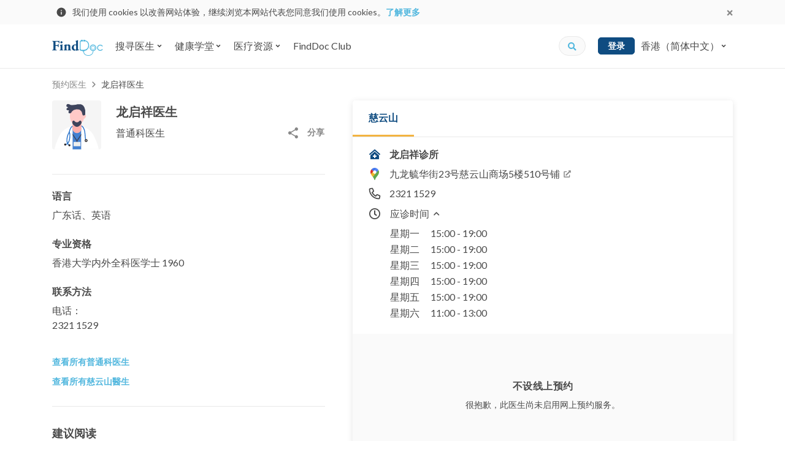

--- FILE ---
content_type: text/html; charset=utf-8
request_url: https://www.google.com/recaptcha/api2/aframe
body_size: 134
content:
<!DOCTYPE HTML><html><head><meta http-equiv="content-type" content="text/html; charset=UTF-8"></head><body><script nonce="cT7EPhpodmSq9sR7xUlcUw">/** Anti-fraud and anti-abuse applications only. See google.com/recaptcha */ try{var clients={'sodar':'https://pagead2.googlesyndication.com/pagead/sodar?'};window.addEventListener("message",function(a){try{if(a.source===window.parent){var b=JSON.parse(a.data);var c=clients[b['id']];if(c){var d=document.createElement('img');d.src=c+b['params']+'&rc='+(localStorage.getItem("rc::a")?sessionStorage.getItem("rc::b"):"");window.document.body.appendChild(d);sessionStorage.setItem("rc::e",parseInt(sessionStorage.getItem("rc::e")||0)+1);localStorage.setItem("rc::h",'1768980096253');}}}catch(b){}});window.parent.postMessage("_grecaptcha_ready", "*");}catch(b){}</script></body></html>

--- FILE ---
content_type: text/css
request_url: https://d3muynxv4b3dfn.cloudfront.net/styles/509472ecde1619795e8d/doctor.css
body_size: 3278
content:
.booking-timeslots__timeslots-not-available-container{margin-top:8px;padding:0 16px}.booking-timeslots__date-range-not-available{font-size:14px}.booking-timeslots__book-another{font-size:14px;line-height:1;padding:12px 16px;font-weight:700;margin-top:8px;width:100%}.booking-timeslots__booking-not-available-container{background-color:#fafafa;display:flex;flex-direction:column;align-items:center;justify-content:center;text-align:center;height:120px;padding:0 16px;margin:0 16px}.booking-timeslots__booking-not-available{font-size:16px;letter-spacing:.5px;font-weight:700;color:#4a4a4a}.booking-timeslots__book-via-finddoc{font-size:14px;margin-top:8px}.booking-timeslots__book-via-finddoc a{color:#51b7de;font-weight:700}.booking-timeslots-date__control-container{display:flex}.booking-timeslots__dates{border-bottom:1px solid #e9e9e9;display:flex;overflow-x:scroll;width:100%;ms-overflow-style:none;scrollbar-width:none}.booking-timeslots__dates::-webkit-scrollbar{display:none}.booking-timeslots__dates :focus{outline:none}.booking-timeslots__dates .slick-slide{cursor:pointer}.booking-timeslots__dates .slick-slide:hover{border-bottom:3px solid #f8f8f8}.booking-timeslots__dates .slick-slide.slick-current{color:#0f4c81;border-bottom:3px solid #f3b340}.booking-timeslots__date{text-align:center;padding-bottom:10px;padding-top:10px;display:flex;flex-direction:column;flex-shrink:0;width:25%;color:#4a4a4a}.booking-timeslots__date:hover{background-color:#f8f8f8;color:#4a4a4a;text-decoration:none}.booking-timeslots__date.active{color:#0f4c81;border-bottom:3px solid #f3b340}.booking-timeslots-date__control{display:none}.booking-timeslots__date-week{font-size:12px;font-weight:400}.booking-timeslots__date-day{font-size:12px;font-weight:700}.booking-timeslots__clinic-timeslots-panel{padding-left:10px;padding-right:10px}.booking-timeslots__clinic-timeslots{display:flex;flex-wrap:wrap;margin-top:4px}.booking-timeslots__clinic-timeslots.booking-timeslots__clinic-timeslots--active{max-height:88px;overflow:hidden}.booking-timeslots__timeslot-btn-container{max-width:33.3333333333%;flex:0 0 33.3333333333%;margin-top:4px;padding-right:4px}.booking-timeslots__timeslot-btn-container:nth-child(3n){padding-right:0}.booking-timeslots__timeslot-btn{border:1px solid #cecece;color:#4a4a4a;font-weight:400;font-size:14px;padding:12px 0;line-height:1;width:100%}.booking-timeslots__timeslot-btn:hover{cursor:pointer;color:#fff;background-color:#0f4c81;border-color:#0f4c81}.booking-timeslots__show-more-btn-container{max-width:100%;flex:0 0 100%;display:flex;justify-content:center}.booking-timeslots__show-more-btn{color:#51b7de;font-size:14px;line-height:20px;font-weight:700;display:flex;align-items:center;padding:11.5px 0;margin-top:8px}.booking-timeslots__show-more-btn:active,.booking-timeslots__show-more-btn:focus,.booking-timeslots__show-more-btn:hover{text-decoration:none}.booking-timeslots__show-more-btn>svg{width:16px;height:16px;margin-left:4px}.booking-timeslots__show-more-btn.booking-timeslots__show-more-btn--active>svg{transform:rotate(180deg)}.booking-timeslots__loading-indicator{margin:90px auto;display:block}.doctor-avatar-row{padding:0 15px}.doctor-avatar-row__image{width:64px;height:64px;margin-right:16px}.doctor-avatar-row__upper{margin-bottom:16px;display:flex;align-items:center}.doctor-avatar-row__content{width:100%;display:flex;flex-direction:column;justify-content:center}.doctor-avatar-row__social-sharing-widget--desktop{display:none}.doctor-avatar-row__social-sharing-widget--mobile{margin:8px 0 16px}.doctor-avatar-row__name{font-size:18px;font-weight:700;line-height:19px;margin:0 0 4px}.doctor-avatar-row__specialties-social-share{display:flex;align-items:center;justify-content:space-between}.doctor-avatar-row__specialties{font-size:14px;line-height:20px;margin:0;font-weight:400}.doctor-avatar-row__specialty-link{color:#4a4a4a}.doctor-avatar-row__specialty-link:hover{color:#4a4a4a;text-decoration:underline}.doctor-detail-info-container{max-height:144px;overflow-y:hidden;position:relative;padding:0 15px}.doctor-detail-info-container:after{content:"";position:absolute;height:100%;width:100%;top:0;left:0;background:linear-gradient(hsla(0,0%,100%,0) 48px,#fff)}.doctor-detail-info-container.doctor-detail-info-container--active{max-height:none;background:none}.doctor-detail-info-container.doctor-detail-info-container--active:after{display:none}.doctor-detail-info-container__collapse-btn-container{display:flex;justify-content:center}.doctor-detail-info-container__collapse-btn{color:#51b7de;font-size:14px;line-height:20px;padding:6px 0;font-weight:700;display:flex;align-items:center}.doctor-detail-info-container__collapse-btn:active,.doctor-detail-info-container__collapse-btn:focus,.doctor-detail-info-container__collapse-btn:hover{text-decoration:none}.doctor-detail-info-container__collapse-btn>svg{width:16px;height:16px;margin-left:4px}.doctor-detail-info-container__collapse-btn.doctor-detail-info-container__collapse-btn--active>svg{transform:rotate(180deg)}.doctor-detail-info-list{display:flex;margin-bottom:8px}.doctor-detail-info-list__icon{display:flex;margin-right:12px;padding-top:2px}.doctor-detail-info-list__icon>svg{width:16px;height:16px}.doctor-detail-info-list__title{display:none;font-size:14px;line-height:20px;font-weight:400;margin-bottom:8px}.doctor-detail-info-list__title.doctor-detail-info-list__title--show-in-mobile{display:block}.doctor-detail-info-list__list{list-style:none;margin:0;padding:0}.doctor-detail-info-list__list-item{font-size:14px;line-height:20px;margin:0}.doctor-detail-info-list__list-item a{color:#4a4a4a}.doctor-detail-info-list__list-item a:hover{color:#4a4a4a;text-decoration:underline}.doctor-detail-info-list__list-item-contact-title{margin-bottom:4px}.doctor-detail-info-list__list-item--contact{margin-bottom:8px}.doctor-detail-info-list__view-tips-btn{margin-top:4px;font-weight:700;display:inline-block;padding:12px 16px;font-size:14px;line-height:1}.doctor-detail-info-list__list-collapse-btn{color:#51b7de;font-size:14px;line-height:20px;padding:6px 0;font-weight:700;display:flex;align-items:center;display:none}.doctor-detail-info-list__list-collapse-btn:active,.doctor-detail-info-list__list-collapse-btn:focus,.doctor-detail-info-list__list-collapse-btn:hover{text-decoration:none}.doctor-detail-info-list__list-collapse-btn>svg{width:16px;height:16px;margin-left:4px}.doctor-detail-info-list__list-collapse-btn.doctor-detail-info-list__list-collapse-btn--active>svg{transform:rotate(180deg)}.doctor-posts{padding:16px;border-top:1px solid #e9e9e9}.doctor-posts__title{font-size:18px;line-height:22px}.doctor-posts__articles{display:flex;flex-wrap:wrap}.doctor-posts__article-feed{max-width:100%;flex:0 0 100%;padding-top:16px}.doctor-posts__article-feed-card{display:flex;flex-wrap:wrap}.doctor-posts__article-feed-img-section{position:relative;max-width:50%;flex:0 0 50%;border-radius:5px;overflow:hidden;padding-right:8px}.doctor-posts__article-feed-img{width:100%;height:auto}.doctor-posts__article-feed-finddoctv-overlay{position:absolute;left:0;top:0;right:0;bottom:0;background-repeat:no-repeat;background-position:50%}.doctor-posts__article-feed-img-placeholder{width:100%}.doctor-posts__article-feed-body{max-width:50%;flex:0 0 50%;padding-left:8px}.doctor-posts__article-title{font-weight:400;font-size:16px;line-height:24px;margin-bottom:0}.doctor-posts__welcome-message{font-size:12px;line-height:16px;margin-top:16px}.doctor-posts__welcome-message a{font-weight:700}.clinic-detail-info{padding:0 16px 16px;margin-top:16px}.clinic-detail-info__network-badge--finddoc-plus{border:1px solid #e9e9e9;border-radius:5px;background-color:#fafafa;padding:5px 8px;margin-bottom:8px;font-size:14px;line-height:20px;font-weight:700;display:inline-flex;align-items:center}.clinic-detail-info__network-badge--finddoc-plus .clinic-detail-info__network-badge-icon--finddoc-plus{color:#f3b340;font-size:16px;margin-right:8px}.clinic-detail-info__scheme-row{margin-bottom:16px;display:flex;align-items:center}.clinic-detail-info__scheme-tag{padding-left:8px;padding-right:8px;font-size:14px;line-height:24px;border-radius:5px;display:inline-flex;align-items:center;justify-content:center}.clinic-detail-info__scheme-tag>.square-icon{font-size:16px;margin-right:4px}.clinic-detail-info__scheme-tag:not(:last-child){margin-right:8px}.clinic-detail-info__scheme-tag.clinic-detail-info__scheme-tag--hcvs{color:#4aa45a;background-color:#f1f8f2}.clinic-detail-info__scheme-tag.clinic-detail-info__scheme-tag--vss{color:#774c89;background-color:#f5f0f6}.clinic-detail-info__row{display:flex;margin-top:8px}.clinic-detail-info__row.clinic-detail-info__row--working-hour{margin-top:2px}.clinic-detail-info__row-icon{display:flex;padding-top:2px;padding-right:12px}.clinic-detail-info__row-icon>svg{width:16px;height:16px}.clinic-detail-info__row-icon.clinic-detail-info__row-icon--primary>svg{color:#0f4c81}.clinic-detail-info__row-icon.clinic-detail-info__row-icon--clock{padding-top:9px}.clinic-detail-info__row-item-text{font-size:14px;line-height:20px;margin-bottom:0}.clinic-detail-info__row-item-text.clinic-detail-info__row-item-text--bold{font-weight:700}.clinic-detail-info__row-item-text a{color:#4a4a4a}.clinic-detail-info__row-item-text a:hover{color:#4a4a4a;text-decoration:underline}.clinic-detail-info__clinic-link{color:#4a4a4a;font-weight:700}.clinic-detail-info__clinic-link:hover{color:#4a4a4a;text-decoration:underline}.clinic-detail-info__map-link{color:#4a4a4a;font-weight:400}.clinic-detail-info__map-link>svg{width:16px;height:16px;margin-left:4px;margin-bottom:2px;color:#888}.clinic-detail-info__map-link:hover{color:#4a4a4a}.clinic-detail-info__working-hour-collapse-btn{color:#51b7de;font-size:14px;line-height:20px;padding:6px 0;font-weight:700;display:flex;align-items:center;color:#4a4a4a;font-weight:400}.clinic-detail-info__working-hour-collapse-btn:active,.clinic-detail-info__working-hour-collapse-btn:focus,.clinic-detail-info__working-hour-collapse-btn:hover{text-decoration:none}.clinic-detail-info__working-hour-collapse-btn>svg{width:16px;height:16px;margin-left:4px}.clinic-detail-info__working-hour-collapse-btn.clinic-detail-info__working-hour-collapse-btn--active>svg{transform:rotate(180deg)}.clinic-detail-info__working-hour-collapse-btn:active,.clinic-detail-info__working-hour-collapse-btn:hover{color:#888;text-decoration:underline}.clinic-detail-info__working_hours{display:none}.clinic-detail-info__working_hours.clinic-detail-info__working_hours--active{display:table}.clinic-detail-info__working-hour-weekday{min-width:66px;padding-right:8px;font-size:14px;line-height:20px}.clinic-detail-info__working-hour-details{font-size:14px;line-height:20px}.doctor-page .google-ad--mobile-320-100{margin-top:35px;margin-bottom:35px}.doctor-page .popover{border:0;background-color:#fdfdfd;box-shadow:0 3px 6px 0 rgba(0,0,0,.1);max-width:310px}.doctor-page .work-hour-details{font-size:13px;letter-spacing:.4px;color:#86878a}.doctor-page .weekday{font-size:13px;letter-spacing:.5px;color:#86878a}.doctor-page .banner{background-color:#003152;height:160px}.doctor-page .breadcrumb-container{margin:16px 0;padding:0 15px}.doctor-page .info-section-container{padding-top:32px}.doctor-page .info-section{flex:1;padding-bottom:24px;margin-left:15px;margin-right:15px}.doctor-page .info-section ul.collapse-list{list-style:none;padding:0;margin-bottom:0}.doctor-page .info-section ul.collapse-list li{display:none}.doctor-page .info-section ul.collapse-list li.active{display:block}.doctor-page .info-section .info-content{font-size:14px;letter-spacing:1px}.doctor-page .info-section .pdf-link{text-decoration:underline}.doctor-page .info-section .t-and-c-content{font-size:12px;letter-spacing:1px;font-weight:700}.doctor-page .doctor-page__list-links{display:flex;flex-direction:column}.doctor-page .doctor-page__list-links>a{width:-webkit-fit-content;width:-moz-fit-content;width:fit-content;font-weight:700;font-size:14px;line-height:32px}.doctor-page .doctor-page__list-links.doctor-page__list-links--mobile{padding-top:16px}.doctor-page .doctor-page__list-links.doctor-page__list-links--desktop{display:none}.doctor-page .collapse-btn{font-size:12px;font-weight:700;letter-spacing:.3px}.doctor-page .doctor-info-sticky{position:-webkit-sticky;position:sticky}.doctor-page .clinic-info-wrapper{position:relative;border-radius:5px}.doctor-page .clinic-info-wrapper .clinic-nav-tabs .clinics-tabs__arrow{background:0;margin:0;padding:0 10px;line-height:0;border:0;outline:0;border-bottom:3px solid #e2e2e2}.doctor-page .clinic-info-wrapper .clinic-nav-tabs .clinics-tabs__scroll-view{flex:1;overflow-x:auto}.doctor-page .clinic-info-wrapper .clinic-nav-tabs .nav-tabs{position:relative;display:flex;flex-wrap:nowrap;box-shadow:0 3px 4px -2px hsla(0,0%,88.6%,.5);border-bottom:1px solid #e9e9e9}.doctor-page .clinic-info-wrapper .clinic-nav-tabs .nav-tabs .nav-item{padding:0;margin-bottom:0}.doctor-page .clinic-info-wrapper .clinic-nav-tabs .nav-tabs .nav-item:last-child:hover{background-color:unset}.doctor-page .clinic-info-wrapper .clinic-nav-tabs .nav-tabs .nav-item:hover{background-color:#f8f8f8}.doctor-page .clinic-info-wrapper .clinic-nav-tabs .nav-tabs .nav-item .nav-link{padding:16px 26px;border:0;background-color:#fff;white-space:nowrap;color:#9b9b9b}.doctor-page .clinic-info-wrapper .clinic-nav-tabs .nav-tabs .nav-item .nav-link:hover{border-top:0;border-left:0;border-right:0;cursor:pointer;background-color:#f8f8f8}.doctor-page .clinic-info-wrapper .clinic-nav-tabs .nav-tabs .nav-item .nav-link:last-child:hover{background-color:unset}.doctor-page .clinic-info-wrapper .clinic-nav-tabs .nav-tabs .nav-item .nav-link.active{color:#0f4c81;border:0;border-bottom:3px solid #f3b340}.doctor-page .clinic-info-wrapper .clinic-panel-wrapper{position:relative}.doctor-page .clinic-info-wrapper .clinic-panel{padding-bottom:16px}.doctor-page .clinic-info-wrapper .clinic-panel .clinic-panel__btn-working-hour{font-size:12px}.doctor-page .clinic-info-wrapper .clinic-panel .clinic-panel__btn-working-hour[aria-expanded=true]>img{transform:rotate(180deg)}.doctor-page .clinic-info-wrapper .clinic-panel .clinic-panel__btn-working-hour .btn-working-hour__icon{display:inline-block}.doctor-page .clinic-info-wrapper .clinic-panel .clinic-panel__btn-working-hour .btn-working-hour__icon--hover,.doctor-page .clinic-info-wrapper .clinic-panel .clinic-panel__btn-working-hour:hover .btn-working-hour__icon{display:none}.doctor-page .clinic-info-wrapper .clinic-panel .clinic-panel__btn-working-hour:hover .btn-working-hour__icon--hover{display:inline-block}.doctor-page .clinic-info-wrapper .clinic-panel>.row{overflow-x:scroll;flex-wrap:nowrap}.doctor-page .clinic-info-wrapper .clinic-panel .clinic-info{padding:20px 15px 15px}.doctor-page .clinic-info-wrapper .clinic-panel .clinic-info>.position-relative img.position-absolute{top:0;right:0;width:50px;height:50px}@media(min-width:768px)and (max-width:991.98px){.doctor-page .clinic-info-wrapper .clinic-panel .clinic-info:first-child{border-bottom:1px solid #e9e9e9}.doctor-page .clinic-info-wrapper .clinic-panel .clinic-info:nth-child(2){padding-top:20px}}@media(max-width:767.98px){.doctor-page .clinic-info-wrapper .clinic-panel .clinic-info{flex:none;width:auto;padding-right:20px}}.doctor-page .clinic-info-wrapper .clinic-panel .clinic-info .clinic-info__location-list li{line-height:1}.doctor-page .clinic-info-wrapper .clinic-panel .clinic-info .clinic-info__location-list a{font-size:10px}.doctor-page .clinic-info-wrapper .clinic-panel .clinic-info .working-hours{overflow-x:auto}.doctor-page .clinic-info-wrapper .clinic-panel .clinic-panel__timeslot-not-available{font-size:16px}.doctor-page .clinic-info-wrapper .clinic-panel .clinic-panel__timeslot-not-available a{color:#51b7de;text-decoration:underline}.doctor-page .clinic-info-wrapper .clinic-panel .clinic-panel__book-via-finddoc{font-size:12px;font-weight:700}.doctor-page .clinic-info-wrapper .clinic-panel .clinic-panel__or{font-size:14px;font-weight:700;letter-spacing:.3px;color:#4a4a4a}.doctor-page .clinic-info-wrapper .clinic-panel .clinic-panel__book-another{font-size:14px;font-weight:700;letter-spacing:.3px;padding:10px 30px}.doctor-page .clinic-info-wrapper .clinic-panel .clinic-panel__loading-indicator{margin:20px auto;display:block}.doctor-page .clinic-info-wrapper .clinic-panel .clinic-panel__doctor-vc-link{display:block;margin-bottom:16px}.doctor-page .clinic-info-wrapper .clinic-panel .clinic-panel__doctor-vc-link>img{width:100%;height:auto;box-shadow:0 2px 6px rgba(74,74,74,.15)}.doctor-page .clinic-info-wrapper .timeslots-select-section{border-top:1.5px solid #e9e9e9}.doctor-page .main-content{background-color:transparent;position:relative;height:100%}@media(max-width:767.98px){.doctor-page .main-content{padding-left:0;padding-right:0}}@media(max-width:767.98px){.doctor-page .main-content>.row{margin-left:0;margin-right:0}.doctor-page .main-content>.row .col{padding-left:0;padding-right:0}}.doctor-page .info-list-title{font-size:16px;font-weight:700;letter-spacing:.3px;color:#4a4a4a;margin-bottom:14px;display:flex;align-items:center}.doctor-page .info-list-title>.icon{height:25px;width:25px;background-color:#51b7de;border-radius:50%;margin-right:10px;display:flex;align-items:center;justify-content:center}.doctor-page .info-list-title#appointment-booking{margin-top:14px}.doctor-page .update-doctor-info-block{background-color:#1166b1;margin-top:30px;border-radius:5px;justify-content:space-between;position:relative}.doctor-page .update-doctor-info-block__content{padding:24px 0 24px 24px}.doctor-page .update-doctor-info-block__content>.title{color:#fff;font-size:18px;font-weight:700}.doctor-page .update-doctor-info-block__content>.btn-wrapper{margin-top:16px}.doctor-page .update-doctor-info-block__content>.btn-wrapper>.btn{padding-left:16px;padding-right:16px;font-weight:700}.doctor-page .update-doctor-info-block__image{position:absolute;bottom:0;right:0;align-self:flex-end;width:17vw;max-width:208px;height:auto}.doctor-page .doctor-page__gc-fee-title{font-size:12px}@media(max-width:575.98px){.doctor-info-update-modal{width:100vw;min-height:100vh}.doctor-info-update-modal>.modal-dialog{margin:0}.doctor-info-update-modal>.modal-dialog>.modal-content{min-height:100vh}}.doctor-info-update-modal h2{font-size:14px;font-weight:700;letter-spacing:.8px;color:#fff;line-height:1;margin-bottom:0}.doctor-info-update-modal .modal-content{overflow:hidden}.doctor-info-update-modal .doctor-info-update-modal__header{padding:0 24px 0 40px;height:64px;width:100%;background-color:#0f4c81;display:flex;justify-content:space-between;align-items:center}.doctor-info-update-modal .doctor-info-update-modal__close-btn{width:40px;height:40px;padding:0;border-radius:5px;border:none;color:#fff}.doctor-info-update-modal .doctor-info-update-modal__close-btn:hover{background-color:hsla(0,0%,100%,.08)}.doctor-info-update-modal .form-group>label{font-size:14px;white-space:nowrap}.doctor-info-update-modal .form-group>label .asterisk{color:#51b7de}.doctor-info-update-modal .form-group>input[type=email],.doctor-info-update-modal .form-group>input[type=tel],.doctor-info-update-modal .form-group>input[type=text]{font-size:14px}.doctor-info-update-modal button[type=submit]{padding:10px}.doctor-info-update-modal__content{padding:24px 40px}

--- FILE ---
content_type: text/css
request_url: https://d3muynxv4b3dfn.cloudfront.net/styles/509472ecde1619795e8d/doctor-desktop.css
body_size: 1273
content:
@media(min-width:768px){.booking-timeslots__timeslots-not-available-container{background-color:#fafafa;display:flex;flex-direction:column;align-items:center;justify-content:center;text-align:center;height:200px;padding:0 16px}}@media(min-width:768px){.booking-timeslots__book-another{margin-top:16px;width:auto}}@media(min-width:768px){.booking-timeslots__booking-not-available-container{margin:0;height:200px}}@media(min-width:992px){.booking-timeslots__dates{overflow-x:hidden}}@media(min-width:992px){.booking-timeslots-date__control{width:32px;display:flex;flex-shrink:0;align-items:center;cursor:pointer;padding:0;background:transparent;border:0;border-bottom:1px solid #e9e9e9}.booking-timeslots-date__control svg{pointer-events:none}.booking-timeslots-date__control svg path{fill:#888}.booking-timeslots-date__control:focus{outline:none}.booking-timeslots-date__control:disabled svg path{fill:#cecece}}@media(min-width:768px){.booking-timeslots__date-day,.booking-timeslots__date-week{font-size:14px}}@media(min-width:768px){.booking-timeslots__clinic-timeslots{margin-top:12px}}@media(min-width:768px){.booking-timeslots__clinic-timeslots.booking-timeslots__clinic-timeslots--active{max-height:144px}}@media(min-width:768px){.booking-timeslots__timeslot-btn-container{max-width:25%;flex:0 0 25%;margin-top:8px;padding-right:8px}.booking-timeslots__timeslot-btn-container:nth-child(3n){padding-right:8px}.booking-timeslots__timeslot-btn-container:nth-child(4n){padding-right:0}}@media(min-width:768px){.booking-timeslots__timeslot-btn{font-size:16px;padding:11px 0}}@media(min-width:768px){.doctor-avatar-row{margin-bottom:24px;padding:0 0 24px;border-bottom:1px solid #e9e9e9}}@media(min-width:768px){.doctor-avatar-row__image{width:80px;height:80px;margin-right:24px}}@media(min-width:992px){.doctor-avatar-row__social-sharing-widget--desktop{display:block}}@media(min-width:992px){.doctor-avatar-row__social-sharing-widget--mobile{display:none}}@media(min-width:768px){.doctor-avatar-row__name{font-size:20px;line-height:22px}}@media(min-width:768px){.doctor-avatar-row__specialties{font-size:16px;line-height:24px}}@media(min-width:768px){.doctor-detail-info-container{max-height:none;background:none;padding:0}}@media(min-width:768px){.doctor-detail-info-container:after,.doctor-detail-info-container__collapse-btn{display:none}}@media(min-width:768px){.doctor-detail-info-list{margin-bottom:24px}}@media(min-width:768px){.doctor-detail-info-list__icon{display:none}}@media(min-width:768px){.doctor-detail-info-list__title{display:block;font-weight:700;font-size:16px;line-height:22px}}@media(min-width:768px){.doctor-detail-info-list__list-item{font-size:16px;line-height:24px}.doctor-detail-info-list__list.doctor-detail-info-list__list--has-collapse>.doctor-detail-info-list__list-item{display:none}.doctor-detail-info-list__list.doctor-detail-info-list__list--has-collapse>.doctor-detail-info-list__list-item:first-child,.doctor-detail-info-list__list.doctor-detail-info-list__list--has-collapse>.doctor-detail-info-list__list-item:nth-child(2),.doctor-detail-info-list__list.doctor-detail-info-list__list--has-collapse>.doctor-detail-info-list__list-item:nth-child(3){display:block}.doctor-detail-info-list__list.doctor-detail-info-list__list--has-collapse.doctor-detail-info-list__list--active>.doctor-detail-info-list__list-item{display:block!important}}@media(min-width:768px){.doctor-detail-info-list__view-tips-btn{margin-top:8px}}@media(min-width:768px){.doctor-detail-info-list__list-collapse-btn{display:flex}}@media(min-width:768px){.doctor-posts{padding:32px 0 0}}@media(min-width:768px){.doctor-posts__article-feed{max-width:50%;flex:0 0 50%}.doctor-posts__article-feed:nth-of-type(2n){padding-left:8px}.doctor-posts__article-feed:nth-of-type(odd){padding-right:8px}}@media(min-width:768px){.doctor-posts__article-feed-card{flex-direction:column}}@media(min-width:768px){.doctor-posts__article-feed-img-section{max-width:100%;flex:0 0 100%;padding-right:0}}@media(min-width:768px){.doctor-posts__article-feed-body{margin-top:8px;padding-left:0;max-width:100%;flex:0 0 100%}}@media(min-width:768px){.doctor-posts__article-title{font-size:14px;line-height:20px}}@media(min-width:768px){.clinic-detail-info{padding:0 24px 16px}}@media(min-width:768px){.clinic-detail-info__row-icon{padding-top:0}}@media(min-width:768px){.clinic-detail-info__row-icon>svg{width:24px;height:24px}}@media(min-width:768px){.clinic-detail-info__row-icon.clinic-detail-info__row-icon--clock{padding-top:7px}}@media(min-width:768px){.clinic-detail-info__row-item-text{font-size:16px;line-height:24px}}@media(min-width:768px){.clinic-detail-info__map-link>svg{margin-bottom:4px}}@media(min-width:768px){.clinic-detail-info__working-hour-collapse-btn,.clinic-detail-info__working-hour-details,.clinic-detail-info__working-hour-weekday{font-size:16px;line-height:24px}}@media(min-width:768px){.doctor-page .container{margin-left:auto;margin-right:auto}}@media(min-width:768px){.doctor-page .breadcrumb-container{padding:0}}@media(min-width:768px){.doctor-page .info-section{margin-left:0;margin-right:0}}@media(min-width:768px){.doctor-page .info-section .info-content{font-size:16px}}@media(min-width:768px){.doctor-page .doctor-page__list-links.doctor-page__list-links--mobile{display:none}}@media(min-width:768px){.doctor-page .doctor-page__list-links.doctor-page__list-links--desktop{display:flex}}@media(min-width:768px){.doctor-page #sticky-clinic-info{position:-webkit-sticky;position:sticky;top:100px;padding-left:30px}}@media(min-width:768px){.doctor-page .clinic-info-wrapper{background-color:#fff;box-shadow:0 2px 10px rgba(74,74,74,.15)}}@media(min-width:992px){.doctor-page .clinic-info-wrapper .clinic-nav-tabs .clinics-tabs__scroll-view{overflow-x:hidden}}@media(min-width:768px){.doctor-page .clinic-info-wrapper .clinic-panel-wrapper{height:75vh;max-height:600px;overflow-y:auto}}@media(min-width:768px){.doctor-page .clinic-info-wrapper .clinic-panel>.row{padding:1.5em 3.5em;flex-wrap:wrap;overflow-x:visible;overflow-x:initial}}@media(min-width:768px){.doctor-page .clinic-info-wrapper .clinic-panel .clinic-info>.position-relative{padding-right:150px}}@media(min-width:768px){.doctor-page .clinic-info-wrapper .clinic-panel .clinic-info{padding:25px 35px 35px}}@media(min-width:768px){.doctor-page .clinic-info-wrapper .clinic-panel .clinic-panel__timeslot-not-available{margin-top:84px}}@media(min-width:768px){.doctor-page .clinic-info-wrapper .clinic-panel .clinic-panel__book-via-finddoc{padding-left:80px;padding-right:80px}}@media(min-width:768px){.doctor-page .clinic-info-wrapper .clinic-panel .clinic-panel__book-another{padding-left:45px;padding-right:45px}}@media(min-width:768px){.doctor-page .clinic-info-wrapper .clinic-panel .clinic-panel__doctor-vc-link{margin-left:24px;margin-right:24px}}@media(min-width:768px){.doctor-page .info-list-title{font-size:14px}}@media(min-width:768px){.doctor-page .info-list-title>.icon{height:30px;width:30px}}@media(min-width:768px){.doctor-info-update-modal h2{font-size:18px}}

--- FILE ---
content_type: image/svg+xml
request_url: https://d3muynxv4b3dfn.cloudfront.net/images/icons/play-button.svg?v=d30bd2ebca61b97b613fa2c69337d655;
body_size: 350
content:
<svg height="64" width="90" xmlns="http://www.w3.org/2000/svg"><linearGradient id="a" x1="50%" x2="50%" y1="100%" y2="33.871%"><stop offset="0" stop-color="#ac242a"/><stop offset="1" stop-color="#d02d2a"/></linearGradient><g fill="none" fill-rule="evenodd"><path d="M14 0h62c7.732 0 14 6.268 14 14v35.391c0 7.732-6.268 14-14 14H14c-7.732 0-14-6.268-14-14V14C0 6.268 6.268 0 14 0z" fill="url(#a)" fill-rule="nonzero"/><path d="M35 16.682v26.691l25-13.346z" fill="#fefefe"/></g></svg>

--- FILE ---
content_type: application/javascript
request_url: https://d3muynxv4b3dfn.cloudfront.net/scripts/509472ecde1619795e8d/runtime.js
body_size: 2728
content:
!function(){"use strict";var e,t,o,n,r={},i={};function c(e){if(i[e])return i[e].exports;var t=i[e]={id:e,loaded:!1,exports:{}};return r[e].call(t.exports,t,t.exports,c),t.loaded=!0,t.exports}c.m=r,c.x=function(){},c.n=function(e){var t=e&&e.__esModule?function(){return e.default}:function(){return e};return c.d(t,{a:t}),t},c.d=function(e,t){for(var o in t)c.o(t,o)&&!c.o(e,o)&&Object.defineProperty(e,o,{enumerable:!0,get:t[o]})},c.f={},c.e=function(e){return Promise.all(Object.keys(c.f).reduce((function(t,o){return c.f[o](e,t),t}),[]))},c.u=function(e){return"scripts/"+c.h()+"/"+({165:"booking-modal-vc",2249:"booking-modal-vc-ps-free",2709:"booking-modal-wechat-covid-19",3618:"booking-modal-doctor",4291:"booking-modal-hpv",4296:"booking-modal-club-without-appt",5858:"booking-modal-vc-hksh",5915:"booking-modal-covid-19-without-vc",6522:"booking-modal-pcv13",8307:"booking-modal-vc-bgi",8376:"booking-modal-vc-mj",8649:"booking-modal-vc-telepharm",8704:"booking-modal-covid-19-test-with-courier",9154:"booking-modal-vc-covid-19",9717:"booking-modal-club",9932:"booking-modal-vc-ps"}[e]||e)+".js"},c.miniCssF=function(e){return"styles/"+c.h()+"/"+({74:"subsidy-programme-pfizer-pcv13",165:"booking-modal-vc",244:"hospital-directory",344:"self-test-teva-migraine",532:"styles",1086:"product-timeslots",1128:"self-test-mitral-regurgitation",1315:"careers",1372:"self-test-galderma-acne-scar-questions",1391:"special-srp",1462:"special-srp-button-only",1489:"vc-check-in-verify",1524:"self-test-gerd",1567:"vc-mj",1568:"mixcare-verify",1667:"hospital-affiliation",1774:"popup-floating-box",1792:"self-test-rosacea",1929:"terms",2037:"pcv13-doctors",2171:"vc-ps",2184:"building",2249:"booking-modal-vc-ps-free",2369:"self-test-influenza",2443:"about",2520:"emergency-services",2611:"sopc-waiting-time",2699:"self-test-eczema",2709:"booking-modal-wechat-covid-19",3018:"product",3086:"doctor-sign-up",3240:"self-test-memory-impairment",3407:"vc-hksh",3500:"vc-check-in-terms",3618:"booking-modal-doctor",3666:"runtime",4061:"self-test-generalized-anxiety-disorder",4247:"self-test-bmi",4291:"booking-modal-hpv",4296:"booking-modal-club-without-appt",4381:"profile-update-mobile",4736:"vendor",4789:"vc",5012:"districts-list",5034:"special-srp-ogilvy",5177:"home",5229:"special-srp-abtest",5324:"self-test-ankylosing-spondylitis",5572:"self-test-sleep-apnea",5766:"specialties-list",5777:"building-directory",5858:"booking-modal-vc-hksh",5915:"booking-modal-covid-19-without-vc",5937:"self-test-astellas-luts",6394:"self-test-asthma",6522:"booking-modal-pcv13",6538:"vc-check-in-result",6596:"404",6621:"clinic",6801:"doctor-directory",6845:"profile",7012:"weight-management-doctors",7145:"clinic-directory",7235:"vc-telepharm",7296:"privacy",7303:"vc-wechat-covid19-order-status",7409:"doctor",7763:"sitemap",7780:"doctor-directory-legacy",7842:"self-test-stress",8027:"product-directory",8162:"d-biz",8304:"vc-check-in-come-back-later",8307:"booking-modal-vc-bgi",8376:"booking-modal-vc-mj",8418:"hpv-doctors",8649:"booking-modal-vc-telepharm",8704:"booking-modal-covid-19-test-with-courier",8802:"dialog",8966:"self-test-galderma-acne-scar",9154:"booking-modal-vc-covid-19",9351:"commons",9573:"covid19-landing",9589:"vc-bgi",9617:"newsletter",9631:"contact",9690:"vc-wechat-covid-19",9717:"booking-modal-club",9932:"booking-modal-vc-ps",9994:"appointments"}[e]||e)+".css"},c.h=function(){return"509472ecde1619795e8d"},c.g=function(){if("object"==typeof globalThis)return globalThis;try{return this||new Function("return this")()}catch(e){if("object"==typeof window)return window}}(),c.o=function(e,t){return Object.prototype.hasOwnProperty.call(e,t)},e={},t="@finddoc/www-assets:",c.l=function(o,n,r){if(e[o])e[o].push(n);else{var i,a;if(void 0!==r)for(var s=document.getElementsByTagName("script"),l=0;l<s.length;l++){var d=s[l];if(d.getAttribute("src")==o||d.getAttribute("data-webpack")==t+r){i=d;break}}i||(a=!0,(i=document.createElement("script")).charset="utf-8",i.timeout=120,c.nc&&i.setAttribute("nonce",c.nc),i.setAttribute("data-webpack",t+r),i.src=o),e[o]=[n];var u=function(t,n){i.onerror=i.onload=null,clearTimeout(f);var r=e[o];if(delete e[o],i.parentNode&&i.parentNode.removeChild(i),r&&r.forEach((function(e){return e(n)})),t)return t(n)},f=setTimeout(u.bind(null,void 0,{type:"timeout",target:i}),12e4);i.onerror=u.bind(null,i.onerror),i.onload=u.bind(null,i.onload),a&&document.head.appendChild(i)}},c.r=function(e){"undefined"!=typeof Symbol&&Symbol.toStringTag&&Object.defineProperty(e,Symbol.toStringTag,{value:"Module"}),Object.defineProperty(e,"__esModule",{value:!0})},c.nmd=function(e){return e.paths=[],e.children||(e.children=[]),e},c.p="//d3muynxv4b3dfn.cloudfront.net/",o=function(e){return new Promise((function(t,o){var n=c.miniCssF(e),r=c.p+n;if(function(e,t){for(var o=document.getElementsByTagName("link"),n=0;n<o.length;n++){var r=(c=o[n]).getAttribute("data-href")||c.getAttribute("href");if("stylesheet"===c.rel&&(r===e||r===t))return c}var i=document.getElementsByTagName("style");for(n=0;n<i.length;n++){var c;if((r=(c=i[n]).getAttribute("data-href"))===e||r===t)return c}}(n,r))return t();!function(e,t,o,n){var r=document.createElement("link");r.rel="stylesheet",r.type="text/css",r.onerror=r.onload=function(i){if(r.onerror=r.onload=null,"load"===i.type)o();else{var c=i&&("load"===i.type?"missing":i.type),a=i&&i.target&&i.target.href||t,s=new Error("Loading CSS chunk "+e+" failed.\n("+a+")");s.code="CSS_CHUNK_LOAD_FAILED",s.type=c,s.request=a,r.parentNode.removeChild(r),n(s)}},r.href=t,document.head.appendChild(r)}(e,r,t,o)}))},n={3666:0},c.f.miniCss=function(e,t){n[e]?t.push(n[e]):0!==n[e]&&{2709:1,5026:1}[e]&&t.push(n[e]=o(e).then((function(){n[e]=0}),(function(t){throw delete n[e],t})))},function(){var e={3666:0},t=[];c.f.j=function(t,o){var n=c.o(e,t)?e[t]:void 0;if(0!==n)if(n)o.push(n[2]);else{var r=new Promise((function(o,r){n=e[t]=[o,r]}));o.push(n[2]=r);var i=c.p+c.u(t),a=new Error;c.l(i,(function(o){if(c.o(e,t)&&(0!==(n=e[t])&&(e[t]=void 0),n)){var r=o&&("load"===o.type?"missing":o.type),i=o&&o.target&&o.target.src;a.message="Loading chunk "+t+" failed.\n("+r+": "+i+")",a.name="ChunkLoadError",a.type=r,a.request=i,n[1](a)}}),"chunk-"+t)}};var o=function(){},n=function(n,r){for(var i,a,s=r[0],l=r[1],d=r[2],u=r[3],f=0,m=[];f<s.length;f++)a=s[f],c.o(e,a)&&e[a]&&m.push(e[a][0]),e[a]=0;for(i in l)c.o(l,i)&&(c.m[i]=l[i]);for(d&&d(c),n&&n(r);m.length;)m.shift()();return u&&t.push.apply(t,u),o()},r=self.webpackChunk_finddoc_www_assets=self.webpackChunk_finddoc_www_assets||[];function i(){for(var o,n=0;n<t.length;n++){for(var r=t[n],i=!0,a=1;a<r.length;a++){var s=r[a];0!==e[s]&&(i=!1)}i&&(t.splice(n--,1),o=c(c.s=r[0]))}return 0===t.length&&(c.x(),c.x=function(){}),o}r.forEach(n.bind(null,0)),r.push=n.bind(null,r.push.bind(r));var a=c.x;c.x=function(){return c.x=a||function(){},(o=i)()}}(),c.x()}();